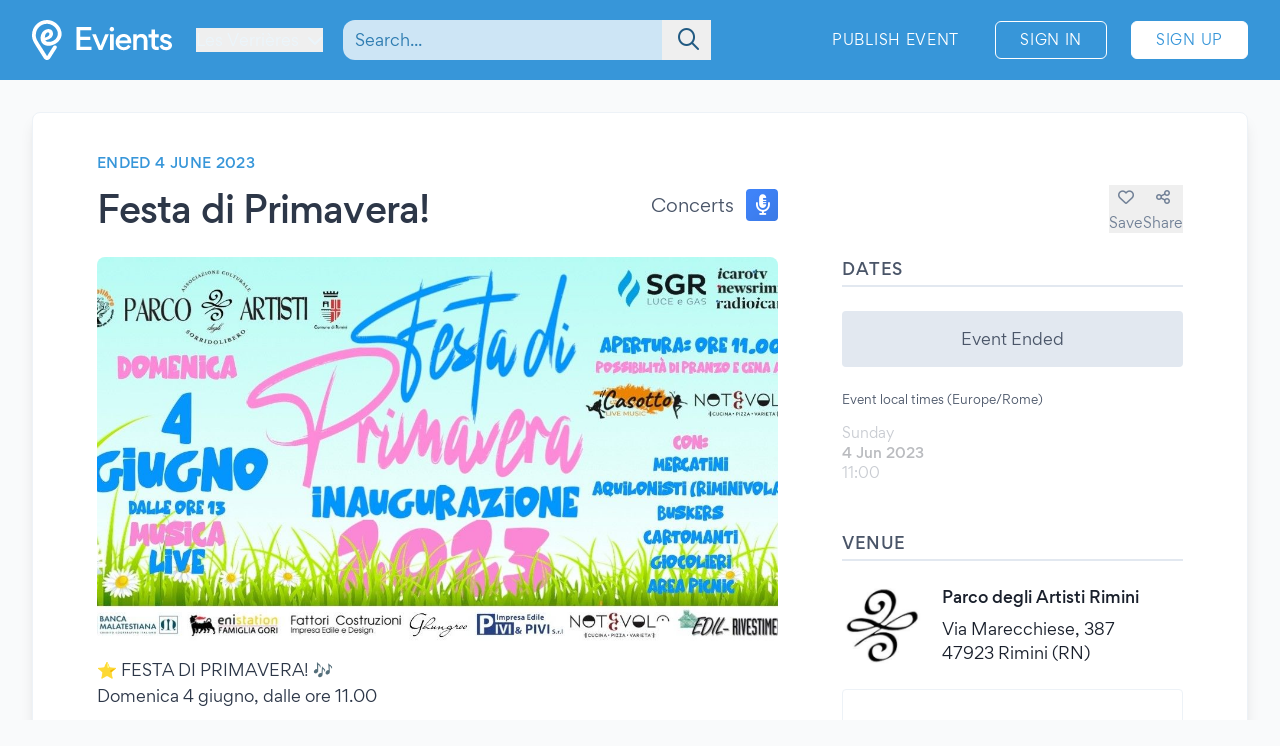

--- FILE ---
content_type: application/javascript
request_url: https://www.evients.com/build/assets/COPGv1cB.js
body_size: 168
content:
import{m as a}from"./0JdxVtPS.js";(function(){try{var e=typeof window!="undefined"?window:typeof global!="undefined"?global:typeof globalThis!="undefined"?globalThis:typeof self!="undefined"?self:{},t=new e.Error().stack;t&&(e._sentryDebugIds=e._sentryDebugIds||{},e._sentryDebugIds[t]="5a0d93dd-90cf-4809-a8bf-32985b2da17d",e._sentryDebugIdIdentifier="sentry-dbid-5a0d93dd-90cf-4809-a8bf-32985b2da17d")}catch(r){}})();function f(e,t,r="post"){const n=document.createElement("form");n.method=r,n.action=e,t._token=document.getElementsByName("csrf-token")[0].getAttribute("content");for(const o in t)if(t.hasOwnProperty(o)){const i=document.createElement("input");i.type="hidden",i.name=o,i.value=t[o],n.appendChild(i)}document.body.appendChild(n),n.submit()}function s(e,t,r){const n=a.tz(e,r);if(window.localizedDateFormats.hasOwnProperty(t)){let o=n.format(window.localizedDateFormats[t]);return o.charAt(0).toUpperCase()+o.slice(1)}return n.format(t)}function c(e,t="-"){return e?new Intl.NumberFormat("it-IT",{useGrouping:"always"}).format(e):t}function l(e,t="-"){return e?new Intl.NumberFormat("it-IT",{style:"currency",currency:"EUR",useGrouping:"always"}).format(e):t}function m(e){let t=[];for(const[r,n]of Object.entries(e))t.push(n.uri+" "+n.width+"w");return t.join(", ")}function d(e,t){return e===t?[e]:t<e?[e,...d(e-1,t)]:[e,...d(e+1,t)]}export{c as a,s as b,f as c,l as f,m as g,d as r};


--- FILE ---
content_type: application/javascript
request_url: https://www.evients.com/build/assets/BuEBoyXn.js
body_size: 2
content:
import{n as s}from"./CuzJMNjK.js";(function(){try{var n=typeof window!="undefined"?window:typeof global!="undefined"?global:typeof globalThis!="undefined"?globalThis:typeof self!="undefined"?self:{},e=new n.Error().stack;e&&(n._sentryDebugIds=n._sentryDebugIds||{},n._sentryDebugIds[e]="96b94c37-3aa4-4c7c-8e89-fdb06719f58e",n._sentryDebugIdIdentifier="sentry-dbid-96b94c37-3aa4-4c7c-8e89-fdb06719f58e")}catch(t){}})();const r={props:{city:{required:!0,type:Object}}};var i=function(){var e=this,t=e._self._c;return t("div",{staticClass:"cursor-pointer py-1 pl-1 pr-3",attrs:{tabindex:"-1"}},[t("div",{staticClass:"flex select-none flex-row items-center p-1 text-left"},[t("div",{staticClass:"flex-1"},[t("b",[e._v(e._s(e.city.formatted_name))]),t("br"),t("span",{staticClass:"text-sm"},[e._v(e._s(e.city.province.region.name+", "+e.city.province.region.country.name))])])])])},a=[],c=s(r,i,a,!1,null,null);const d=c.exports;export{d as C};
